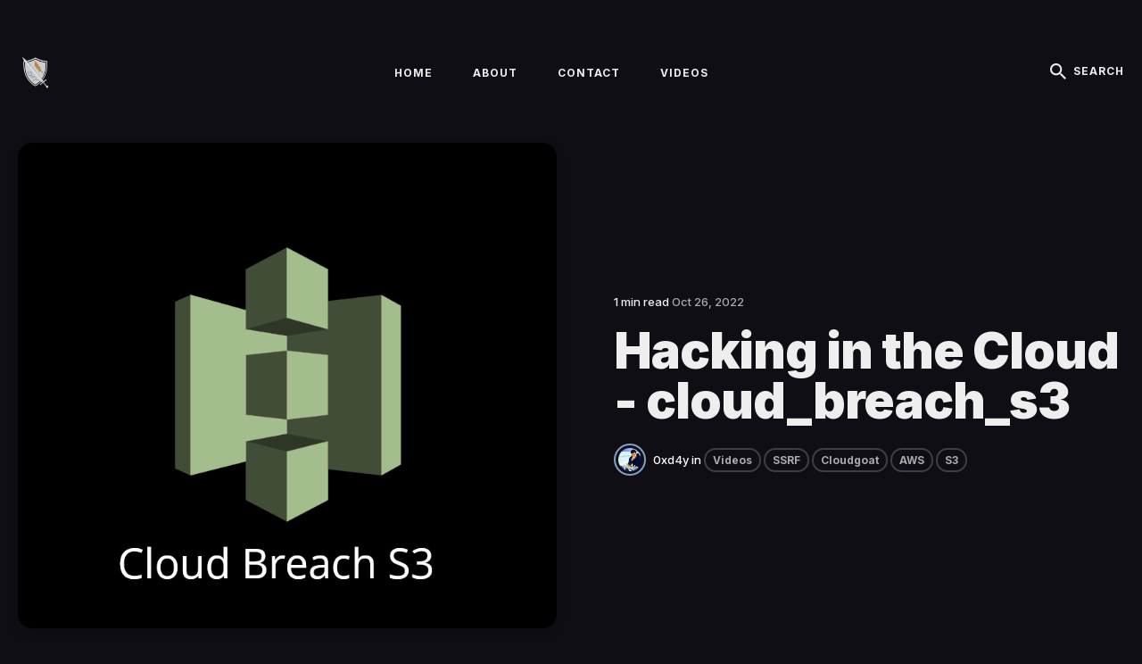

--- FILE ---
content_type: text/html; charset=utf-8
request_url: https://0xd4y.com/videos/2022/10/26/Cloud-Breach-S3/
body_size: 12108
content:
<!DOCTYPE html>
<html lang="en">

<head>
  <meta charset="utf-8">
  <meta http-equiv="X-UA-Compatible" content="IE=edge">
  <meta name="viewport" content="width=device-width, initial-scale=1">

  <title>Hacking in the Cloud - cloud_breach_s3</title>
  <meta name='description' content='In this video we compromise an EC2 instance's metadata service, obtain credentials that result in exfiltrating sensitive data, and we do all of this while be...'>

  <link rel="canonical" href="/videos/2022/10/26/Cloud-Breach-S3/">
  <link rel="alternate" type="application/rss+xml" title="0xd4y" href="/feed.xml">

  <!-- Fonts -->
  <link href="https://fonts.googleapis.com/css2?family=Inter:wght@400;500;700;900&display=swap" rel="stylesheet">

  <!-- Ionicons -->
  <link href="https://unpkg.com/ionicons@4.2.2/dist/css/ionicons.min.css" rel="stylesheet">

  <style>
  
      /*!------------------------------------------------------------------
[MAIN STYLESHEET]
-------------------------------------------------------------------*/.block{display:block}.inline-block{display:inline-block}.inline{display:inline}.show{display:block}.hide{display:none}.invisible{visibility:hidden}.list-reset{list-style-type:none;margin:0;padding:0}.clearfix::after,.clearfix ::before{content:"";display:table;clear:both}.screen-reader-text{clip:rect(1px, 1px, 1px, 1px);height:1px;overflow:hidden;position:absolute !important;width:1px;word-wrap:normal !important}/*! normalize.css v8.0.0 | MIT License | github.com/necolas/normalize.css */html{line-height:1.15;-webkit-text-size-adjust:100%}body{margin:0}h1{font-size:2em;margin:0.67em 0}hr{box-sizing:content-box;height:0;overflow:visible}pre{font-family:monospace, monospace;font-size:1em}a{background-color:transparent}abbr[title]{border-bottom:none;text-decoration:underline;text-decoration:underline dotted}b,strong{font-weight:bolder}code,kbd,samp{font-family:monospace, monospace;font-size:1em}small{font-size:80%}sub,sup{font-size:75%;line-height:0;position:relative;vertical-align:baseline}sub{bottom:-0.25em}sup{top:-0.5em}img{border-style:none}button,input,optgroup,select,textarea{font-family:inherit;font-size:100%;line-height:1.15;margin:0}button,input{overflow:visible}button,select{text-transform:none}button,[type="button"],[type="reset"],[type="submit"]{-webkit-appearance:button}button::-moz-focus-inner,[type="button"]::-moz-focus-inner,[type="reset"]::-moz-focus-inner,[type="submit"]::-moz-focus-inner{border-style:none;padding:0}button:-moz-focusring,[type="button"]:-moz-focusring,[type="reset"]:-moz-focusring,[type="submit"]:-moz-focusring{outline:1px dotted ButtonText}fieldset{padding:0.35em 0.75em 0.625em}legend{box-sizing:border-box;color:inherit;display:table;max-width:100%;padding:0;white-space:normal}progress{vertical-align:baseline}textarea{overflow:auto}[type="checkbox"],[type="radio"]{box-sizing:border-box;padding:0}[type="number"]::-webkit-inner-spin-button,[type="number"]::-webkit-outer-spin-button{height:auto}[type="search"]{-webkit-appearance:textfield;outline-offset:-2px}[type="search"]::-webkit-search-decoration{-webkit-appearance:none}::-webkit-file-upload-button{-webkit-appearance:button;font:inherit}details{display:block}summary{display:list-item}template{display:none}[hidden]{display:none}body,h1,h2,h3,h4,h5,h6,p,blockquote,pre,dl,dd,ol,ul,fieldset,legend,figure,hr{margin:0;padding:0}li>ul,li>ol{margin-bottom:0}table{border-collapse:collapse;border-spacing:0}h1,h2,h3,h4,h5,h6,ul,ol,dl,blockquote,p,address,hr,table,fieldset,figure,pre{margin-bottom:30px}ul,ol,dd{margin-left:20px}.highlight{border-radius:4px;color:#fff;background:#17151E}.highlighter-rouge .highlight{background:#eef}.highlight .c{color:#998;font-style:italic}.highlight .err{color:#a61717;background-color:#e3d2d2}.highlight .k{font-weight:bold}.highlight .o{font-weight:bold}.highlight .cm{color:#998;font-style:italic}.highlight .cp{color:#999;font-weight:bold}.highlight .c1{color:#998;font-style:italic}.highlight .cs{color:#999;font-weight:bold;font-style:italic}.highlight .gd{color:#000;background-color:#fdd}.highlight .gd .x{color:#000;background-color:#faa}.highlight .ge{font-style:italic}.highlight .gr{color:#a00}.highlight .gh{color:#999}.highlight .gi{color:#000;background-color:#dfd}.highlight .gi .x{color:#000;background-color:#afa}.highlight .go{color:#888}.highlight .gp{color:#555}.highlight .gs{font-weight:bold}.highlight .gu{color:#fff}.highlight .gt{color:#a00}.highlight .kc{font-weight:bold}.highlight .kd{font-weight:bold}.highlight .kp{font-weight:bold}.highlight .kr{font-weight:bold}.highlight .kt{color:#458;font-weight:bold}.highlight .m{color:#099}.highlight .s{color:#d85858}.highlight .na{color:teal}.highlight .nb{color:#0086B3}.highlight .nc{color:#458;font-weight:bold}.highlight .no{color:teal}.highlight .ni{color:purple}.highlight .ne{color:#900;font-weight:bold}.highlight .nf{color:#900;font-weight:bold}.highlight .nn{color:#555}.highlight .nt{color:#6565ff}.highlight .nv{color:teal}.highlight .ow{font-weight:bold}.highlight .w{color:#bbb}.highlight .mf{color:#099}.highlight .mh{color:#099}.highlight .mi{color:#099}.highlight .mo{color:#099}.highlight .sb{color:#d85858}.highlight .sc{color:#d85858}.highlight .sd{color:#d85858}.highlight .s2{color:#d85858}.highlight .se{color:#d85858}.highlight .sh{color:#d85858}.highlight .si{color:#d85858}.highlight .sx{color:#d85858}.highlight .sr{color:#009926}.highlight .s1{color:#d85858}.highlight .ss{color:#990073}.highlight .bp{color:#999}.highlight .vc{color:teal}.highlight .vg{color:teal}.highlight .vi{color:teal}.highlight .il{color:#099}.container{max-width:1340px;padding-left:20px;padding-right:20px;margin:0 auto}.container-big{max-width:1600px;padding-left:20px;padding-right:20px;margin:0 auto}.row{display:flex;flex-wrap:wrap;flex:0 1 auto;flex-direction:row;box-sizing:border-box;margin-left:-16px;margin-right:-16px}.col{padding-left:16px;padding-right:16px}[class^="col-"]{flex:auto}.col-0{width:0%}.col-1{width:8.3333333333%}.col-2{width:16.6666666667%}.col-3{width:25%}.col-4{width:33.3333333333%}.col-5{width:41.6666666667%}.col-6{width:50%}.col-7{width:58.3333333333%}.col-8{width:66.6666666667%}.col-9{width:75%}.col-10{width:83.3333333333%}.col-11{width:91.6666666667%}.col-12{width:100%}.push-0{margin-left:0%}.push-1{margin-left:8.3333333333%}.push-2{margin-left:16.6666666667%}.push-3{margin-left:25%}.push-4{margin-left:33.3333333333%}.push-5{margin-left:41.6666666667%}.push-6{margin-left:50%}.push-7{margin-left:58.3333333333%}.push-8{margin-left:66.6666666667%}.push-9{margin-left:75%}.push-10{margin-left:83.3333333333%}.push-11{margin-left:91.6666666667%}.push-12{margin-left:100%}.pull-0{margin-right:0%}.pull-1{margin-right:8.3333333333%}.pull-2{margin-right:16.6666666667%}.pull-3{margin-right:25%}.pull-4{margin-right:33.3333333333%}.pull-5{margin-right:41.6666666667%}.pull-6{margin-right:50%}.pull-7{margin-right:58.3333333333%}.pull-8{margin-right:66.6666666667%}.pull-9{margin-right:75%}.pull-10{margin-right:83.3333333333%}.pull-11{margin-right:91.6666666667%}.pull-12{margin-right:100%}@media (max-width: 992px){.col-d-0{width:0%}.col-d-1{width:8.3333333333%}.col-d-2{width:16.6666666667%}.col-d-3{width:25%}.col-d-4{width:33.3333333333%}.col-d-5{width:41.6666666667%}.col-d-6{width:50%}.col-d-7{width:58.3333333333%}.col-d-8{width:66.6666666667%}.col-d-9{width:75%}.col-d-10{width:83.3333333333%}.col-d-11{width:91.6666666667%}.col-d-12{width:100%}.push-d-0{margin-left:0%}.push-d-1{margin-left:8.3333333333%}.push-d-2{margin-left:16.6666666667%}.push-d-3{margin-left:25%}.push-d-4{margin-left:33.3333333333%}.push-d-5{margin-left:41.6666666667%}.push-d-6{margin-left:50%}.push-d-7{margin-left:58.3333333333%}.push-d-8{margin-left:66.6666666667%}.push-d-9{margin-left:75%}.push-d-10{margin-left:83.3333333333%}.push-d-11{margin-left:91.6666666667%}.push-d-12{margin-left:100%}.pull-d-0{margin-right:0%}.pull-d-1{margin-right:8.3333333333%}.pull-d-2{margin-right:16.6666666667%}.pull-d-3{margin-right:25%}.pull-d-4{margin-right:33.3333333333%}.pull-d-5{margin-right:41.6666666667%}.pull-d-6{margin-right:50%}.pull-d-7{margin-right:58.3333333333%}.pull-d-8{margin-right:66.6666666667%}.pull-d-9{margin-right:75%}.pull-d-10{margin-right:83.3333333333%}.pull-d-11{margin-right:91.6666666667%}.pull-d-12{margin-right:100%}}@media (max-width: 768px){.col-t-0{width:0%}.col-t-1{width:8.3333333333%}.col-t-2{width:16.6666666667%}.col-t-3{width:25%}.col-t-4{width:33.3333333333%}.col-t-5{width:41.6666666667%}.col-t-6{width:50%}.col-t-7{width:58.3333333333%}.col-t-8{width:66.6666666667%}.col-t-9{width:75%}.col-t-10{width:83.3333333333%}.col-t-11{width:91.6666666667%}.col-t-12{width:100%}.push-t-0{margin-left:0%}.push-t-1{margin-left:8.3333333333%}.push-t-2{margin-left:16.6666666667%}.push-t-3{margin-left:25%}.push-t-4{margin-left:33.3333333333%}.push-t-5{margin-left:41.6666666667%}.push-t-6{margin-left:50%}.push-t-7{margin-left:58.3333333333%}.push-t-8{margin-left:66.6666666667%}.push-t-9{margin-left:75%}.push-t-10{margin-left:83.3333333333%}.push-t-11{margin-left:91.6666666667%}.push-t-12{margin-left:100%}.pull-t-0{margin-right:0%}.pull-t-1{margin-right:8.3333333333%}.pull-t-2{margin-right:16.6666666667%}.pull-t-3{margin-right:25%}.pull-t-4{margin-right:33.3333333333%}.pull-t-5{margin-right:41.6666666667%}.pull-t-6{margin-right:50%}.pull-t-7{margin-right:58.3333333333%}.pull-t-8{margin-right:66.6666666667%}.pull-t-9{margin-right:75%}.pull-t-10{margin-right:83.3333333333%}.pull-t-11{margin-right:91.6666666667%}.pull-t-12{margin-right:100%}}@media (max-width: 576px){.col-m-0{width:0%}.col-m-1{width:8.3333333333%}.col-m-2{width:16.6666666667%}.col-m-3{width:25%}.col-m-4{width:33.3333333333%}.col-m-5{width:41.6666666667%}.col-m-6{width:50%}.col-m-7{width:58.3333333333%}.col-m-8{width:66.6666666667%}.col-m-9{width:75%}.col-m-10{width:83.3333333333%}.col-m-11{width:91.6666666667%}.col-m-12{width:100%}.push-m-0{margin-left:0%}.push-m-1{margin-left:8.3333333333%}.push-m-2{margin-left:16.6666666667%}.push-m-3{margin-left:25%}.push-m-4{margin-left:33.3333333333%}.push-m-5{margin-left:41.6666666667%}.push-m-6{margin-left:50%}.push-m-7{margin-left:58.3333333333%}.push-m-8{margin-left:66.6666666667%}.push-m-9{margin-left:75%}.push-m-10{margin-left:83.3333333333%}.push-m-11{margin-left:91.6666666667%}.push-m-12{margin-left:100%}.pull-m-0{margin-right:0%}.pull-m-1{margin-right:8.3333333333%}.pull-m-2{margin-right:16.6666666667%}.pull-m-3{margin-right:25%}.pull-m-4{margin-right:33.3333333333%}.pull-m-5{margin-right:41.6666666667%}.pull-m-6{margin-right:50%}.pull-m-7{margin-right:58.3333333333%}.pull-m-8{margin-right:66.6666666667%}.pull-m-9{margin-right:75%}.pull-m-10{margin-right:83.3333333333%}.pull-m-11{margin-right:91.6666666667%}.pull-m-12{margin-right:100%}}@media (max-width: 992px){.col-d-0{width:0%}.col-d-1{width:8.3333333333%}.col-d-2{width:16.6666666667%}.col-d-3{width:25%}.col-d-4{width:33.3333333333%}.col-d-5{width:41.6666666667%}.col-d-6{width:50%}.col-d-7{width:58.3333333333%}.col-d-8{width:66.6666666667%}.col-d-9{width:75%}.col-d-10{width:83.3333333333%}.col-d-11{width:91.6666666667%}.col-d-12{width:100%}.push-d-0{margin-left:0%}.push-d-1{margin-left:8.3333333333%}.push-d-2{margin-left:16.6666666667%}.push-d-3{margin-left:25%}.push-d-4{margin-left:33.3333333333%}.push-d-5{margin-left:41.6666666667%}.push-d-6{margin-left:50%}.push-d-7{margin-left:58.3333333333%}.push-d-8{margin-left:66.6666666667%}.push-d-9{margin-left:75%}.push-d-10{margin-left:83.3333333333%}.push-d-11{margin-left:91.6666666667%}.push-d-12{margin-left:100%}.pull-d-0{margin-right:0%}.pull-d-1{margin-right:8.3333333333%}.pull-d-2{margin-right:16.6666666667%}.pull-d-3{margin-right:25%}.pull-d-4{margin-right:33.3333333333%}.pull-d-5{margin-right:41.6666666667%}.pull-d-6{margin-right:50%}.pull-d-7{margin-right:58.3333333333%}.pull-d-8{margin-right:66.6666666667%}.pull-d-9{margin-right:75%}.pull-d-10{margin-right:83.3333333333%}.pull-d-11{margin-right:91.6666666667%}.pull-d-12{margin-right:100%}}@media (max-width: 768px){.col-t-0{width:0%}.col-t-1{width:8.3333333333%}.col-t-2{width:16.6666666667%}.col-t-3{width:25%}.col-t-4{width:33.3333333333%}.col-t-5{width:41.6666666667%}.col-t-6{width:50%}.col-t-7{width:58.3333333333%}.col-t-8{width:66.6666666667%}.col-t-9{width:75%}.col-t-10{width:83.3333333333%}.col-t-11{width:91.6666666667%}.col-t-12{width:100%}.push-t-0{margin-left:0%}.push-t-1{margin-left:8.3333333333%}.push-t-2{margin-left:16.6666666667%}.push-t-3{margin-left:25%}.push-t-4{margin-left:33.3333333333%}.push-t-5{margin-left:41.6666666667%}.push-t-6{margin-left:50%}.push-t-7{margin-left:58.3333333333%}.push-t-8{margin-left:66.6666666667%}.push-t-9{margin-left:75%}.push-t-10{margin-left:83.3333333333%}.push-t-11{margin-left:91.6666666667%}.push-t-12{margin-left:100%}.pull-t-0{margin-right:0%}.pull-t-1{margin-right:8.3333333333%}.pull-t-2{margin-right:16.6666666667%}.pull-t-3{margin-right:25%}.pull-t-4{margin-right:33.3333333333%}.pull-t-5{margin-right:41.6666666667%}.pull-t-6{margin-right:50%}.pull-t-7{margin-right:58.3333333333%}.pull-t-8{margin-right:66.6666666667%}.pull-t-9{margin-right:75%}.pull-t-10{margin-right:83.3333333333%}.pull-t-11{margin-right:91.6666666667%}.pull-t-12{margin-right:100%}}@media (max-width: 576px){.col-m-0{width:0%}.col-m-1{width:8.3333333333%}.col-m-2{width:16.6666666667%}.col-m-3{width:25%}.col-m-4{width:33.3333333333%}.col-m-5{width:41.6666666667%}.col-m-6{width:50%}.col-m-7{width:58.3333333333%}.col-m-8{width:66.6666666667%}.col-m-9{width:75%}.col-m-10{width:83.3333333333%}.col-m-11{width:91.6666666667%}.col-m-12{width:100%}.push-m-0{margin-left:0%}.push-m-1{margin-left:8.3333333333%}.push-m-2{margin-left:16.6666666667%}.push-m-3{margin-left:25%}.push-m-4{margin-left:33.3333333333%}.push-m-5{margin-left:41.6666666667%}.push-m-6{margin-left:50%}.push-m-7{margin-left:58.3333333333%}.push-m-8{margin-left:66.6666666667%}.push-m-9{margin-left:75%}.push-m-10{margin-left:83.3333333333%}.push-m-11{margin-left:91.6666666667%}.push-m-12{margin-left:100%}.pull-m-0{margin-right:0%}.pull-m-1{margin-right:8.3333333333%}.pull-m-2{margin-right:16.6666666667%}.pull-m-3{margin-right:25%}.pull-m-4{margin-right:33.3333333333%}.pull-m-5{margin-right:41.6666666667%}.pull-m-6{margin-right:50%}.pull-m-7{margin-right:58.3333333333%}.pull-m-8{margin-right:66.6666666667%}.pull-m-9{margin-right:75%}.pull-m-10{margin-right:83.3333333333%}.pull-m-11{margin-right:91.6666666667%}.pull-m-12{margin-right:100%}}@media (max-width: 992px){.col-d-0{width:0%}.col-d-1{width:8.3333333333%}.col-d-2{width:16.6666666667%}.col-d-3{width:25%}.col-d-4{width:33.3333333333%}.col-d-5{width:41.6666666667%}.col-d-6{width:50%}.col-d-7{width:58.3333333333%}.col-d-8{width:66.6666666667%}.col-d-9{width:75%}.col-d-10{width:83.3333333333%}.col-d-11{width:91.6666666667%}.col-d-12{width:100%}.push-d-0{margin-left:0%}.push-d-1{margin-left:8.3333333333%}.push-d-2{margin-left:16.6666666667%}.push-d-3{margin-left:25%}.push-d-4{margin-left:33.3333333333%}.push-d-5{margin-left:41.6666666667%}.push-d-6{margin-left:50%}.push-d-7{margin-left:58.3333333333%}.push-d-8{margin-left:66.6666666667%}.push-d-9{margin-left:75%}.push-d-10{margin-left:83.3333333333%}.push-d-11{margin-left:91.6666666667%}.push-d-12{margin-left:100%}.pull-d-0{margin-right:0%}.pull-d-1{margin-right:8.3333333333%}.pull-d-2{margin-right:16.6666666667%}.pull-d-3{margin-right:25%}.pull-d-4{margin-right:33.3333333333%}.pull-d-5{margin-right:41.6666666667%}.pull-d-6{margin-right:50%}.pull-d-7{margin-right:58.3333333333%}.pull-d-8{margin-right:66.6666666667%}.pull-d-9{margin-right:75%}.pull-d-10{margin-right:83.3333333333%}.pull-d-11{margin-right:91.6666666667%}.pull-d-12{margin-right:100%}}@media (max-width: 768px){.col-t-0{width:0%}.col-t-1{width:8.3333333333%}.col-t-2{width:16.6666666667%}.col-t-3{width:25%}.col-t-4{width:33.3333333333%}.col-t-5{width:41.6666666667%}.col-t-6{width:50%}.col-t-7{width:58.3333333333%}.col-t-8{width:66.6666666667%}.col-t-9{width:75%}.col-t-10{width:83.3333333333%}.col-t-11{width:91.6666666667%}.col-t-12{width:100%}.push-t-0{margin-left:0%}.push-t-1{margin-left:8.3333333333%}.push-t-2{margin-left:16.6666666667%}.push-t-3{margin-left:25%}.push-t-4{margin-left:33.3333333333%}.push-t-5{margin-left:41.6666666667%}.push-t-6{margin-left:50%}.push-t-7{margin-left:58.3333333333%}.push-t-8{margin-left:66.6666666667%}.push-t-9{margin-left:75%}.push-t-10{margin-left:83.3333333333%}.push-t-11{margin-left:91.6666666667%}.push-t-12{margin-left:100%}.pull-t-0{margin-right:0%}.pull-t-1{margin-right:8.3333333333%}.pull-t-2{margin-right:16.6666666667%}.pull-t-3{margin-right:25%}.pull-t-4{margin-right:33.3333333333%}.pull-t-5{margin-right:41.6666666667%}.pull-t-6{margin-right:50%}.pull-t-7{margin-right:58.3333333333%}.pull-t-8{margin-right:66.6666666667%}.pull-t-9{margin-right:75%}.pull-t-10{margin-right:83.3333333333%}.pull-t-11{margin-right:91.6666666667%}.pull-t-12{margin-right:100%}}@media (max-width: 576px){.col-m-0{width:0%}.col-m-1{width:8.3333333333%}.col-m-2{width:16.6666666667%}.col-m-3{width:25%}.col-m-4{width:33.3333333333%}.col-m-5{width:41.6666666667%}.col-m-6{width:50%}.col-m-7{width:58.3333333333%}.col-m-8{width:66.6666666667%}.col-m-9{width:75%}.col-m-10{width:83.3333333333%}.col-m-11{width:91.6666666667%}.col-m-12{width:100%}.push-m-0{margin-left:0%}.push-m-1{margin-left:8.3333333333%}.push-m-2{margin-left:16.6666666667%}.push-m-3{margin-left:25%}.push-m-4{margin-left:33.3333333333%}.push-m-5{margin-left:41.6666666667%}.push-m-6{margin-left:50%}.push-m-7{margin-left:58.3333333333%}.push-m-8{margin-left:66.6666666667%}.push-m-9{margin-left:75%}.push-m-10{margin-left:83.3333333333%}.push-m-11{margin-left:91.6666666667%}.push-m-12{margin-left:100%}.pull-m-0{margin-right:0%}.pull-m-1{margin-right:8.3333333333%}.pull-m-2{margin-right:16.6666666667%}.pull-m-3{margin-right:25%}.pull-m-4{margin-right:33.3333333333%}.pull-m-5{margin-right:41.6666666667%}.pull-m-6{margin-right:50%}.pull-m-7{margin-right:58.3333333333%}.pull-m-8{margin-right:66.6666666667%}.pull-m-9{margin-right:75%}.pull-m-10{margin-right:83.3333333333%}.pull-m-11{margin-right:91.6666666667%}.pull-m-12{margin-right:100%}}img[data-action="zoom"]{cursor:pointer;cursor:-webkit-zoom-in;cursor:-moz-zoom-in}.zoom-img,.zoom-img-wrap{position:relative;z-index:999;-webkit-transition:all 300ms;-o-transition:all 300ms;transition:all 300ms}img.zoom-img{cursor:pointer;cursor:-webkit-zoom-out;cursor:-moz-zoom-out}.zoom-overlay{z-index:420;background:#0f0e15;position:fixed;top:0;left:0;right:0;bottom:0;pointer-events:none;opacity:0;-webkit-transition:opacity 300ms;-o-transition:opacity 300ms;transition:opacity 300ms}@supports (-webkit-backdrop-filter: none) or (backdrop-filter: none){.zoom-overlay{-webkit-backdrop-filter:saturate(180%) blur(24px);backdrop-filter:saturate(180%) blur(24px);background:rgba(15,14,21,0.8)}}.zoom-overlay-open .zoom-overlay{opacity:1}.zoom-overlay-open,.zoom-overlay-transitioning{cursor:default}.animate{animation:animateElement cubic-bezier(0.3, 0.45, 0.45, 0.95) 0.75s;animation-duration:0.75s;animation-iteration-count:1;transition:transform .2s}@keyframes animateElement{0%{opacity:0;transform:translate(0px, 50px)}100%{opacity:1;transform:translate(0px, 0px)}}*,*::after,*::before{box-sizing:border-box}body{font-family:"Inter",-apple-system,BlinkMacSystemFont,"Segoe UI","Helvetica Neue",sans-serif;font-size:18px;line-height:1.7;color:#eee;background-color:#0f0e15;-webkit-font-smoothing:antialiased;-moz-osx-font-smoothing:grayscale;overflow-x:hidden}body.is-in::after{visibility:hidden;opacity:0;pointer-events:none}body::after{content:"";position:fixed;left:0;top:0;width:100%;height:100%;background-color:#09080f;z-index:999;transition:1s}body input,body textarea{border:1px solid #eee;outline:none}@media only screen and (max-width: 576px){body{font-size:16px;line-height:29px}}::placeholder{color:#aaa}*::selection{color:#fff;background-color:rgba(129,161,193,0.7)}h1,h2,h3,h4{font-family:"Inter",-apple-system,BlinkMacSystemFont,"Segoe UI","Helvetica Neue",sans-serif;font-weight:900;line-height:1.4em;letter-spacing:-1px;color:#eee}h1{font-size:36px}h2{font-size:28px}h3{font-size:24px}h4{font-size:20px}h5{font-size:18px}blockquote{position:relative;padding:34px 20px 34px 64px;margin-bottom:0;font-size:28px;line-height:36px;font-weight:900;color:#fff}blockquote:before{content:'\201C';position:absolute;top:0.59em;left:-0.01em;font-size:4em;color:#81a1c1}blockquote p{margin-bottom:20px}blockquote cite{font-size:16px;font-style:normal;font-weight:700;color:#eee}blockquote cite:before{content:'\2014' '\00a0'}@media only screen and (max-width: 576px){blockquote{padding:20px 20px 20px 48px;font-size:20px;line-height:28px}}.crimson-text{color:#F7F7EF}.type{color:#0000;background:linear-gradient(-90deg, #eee 5px, #0000 0) 15px 0,linear-gradient(#eee 0 0) 0 0;background-size:calc(var(--n)*1ch) 200%;-webkit-background-clip:padding-box,text;background-clip:padding-box,text;background-repeat:no-repeat;animation:b infinite steps(1) 1s forwards,t calc(var(--n)*.12s) steps(var(--n))}.type-link{color:#09080f !important;opacity:1;background:#09080f !important;text-decoration:underline}.type2{color:#0000;background:linear-gradient(-90deg, #eee 5px, #0000 0) 15px 0,linear-gradient(#eee 0 0) 0 0;background-size:calc(var(--n)*1ch) 200%;-webkit-background-clip:padding-box,text;background-clip:padding-box,text;background-repeat:no-repeat;animation:b infinite steps(1),t calc(var(--n)*.20s) steps(var(--n)) forwards}.type2-link{color:#09080f !important;opacity:1;background:#09080f !important;text-decoration:underline}@keyframes t{from{background-size:0 200%}}@keyframes b{50%{background-position:0 -100%,0 0}}:root{--typewriterSpeed: 1.5s;--typewriterCharacters: 16;--typewriterSpeed5: 0.7s;--typewriterCharacters5: 6}h6{font-size:18px;font-family:"Inter",-apple-system,BlinkMacSystemFont,"Segoe UI","Helvetica Neue",sans-serif;font-weight:normal;position:relative;width:max-content;display:inline}h6::before,h6::after{content:"";position:absolute;top:0;right:0;bottom:0;left:0;font-weight:normal}h6::before{background:#0f0e15;animation:typewriter var(--typewriterSpeed) steps(var(--typewriterCharacters)) 1.5s forwards}h6::after{width:0.5em;background:#fff;animation:typewriter var(--typewriterSpeed) steps(var(--typewriterCharacters)) 1.5s forwards,blink steps(var(--typewriterCharacters)) 3.2s forwards}@keyframes typewriter{to{left:100%}}@keyframes blink{to{visibility:hidden}}h5{font-size:18px;font-family:"Inter",-apple-system,BlinkMacSystemFont,"Segoe UI","Helvetica Neue",sans-serif;color:#eee;font-weight:normal;position:relative;width:max-content;display:inline}h5::before,h5::after{content:"";position:absolute;top:0;right:0;bottom:0;left:0;font-weight:normal}h5::before{background:#0f0e15;animation:typewriter var(--typewriterSpeed5) steps(var(--typewriterCharacters5)) 1.5s forwards}h5::after{width:0.5em;background:#fff;animation:typewriter var(--typewriterSpeed5) steps(var(--typewriterCharacters5)) 1.5s forwards,blink steps(var(--typewriterCharacters5)) 2.7s forwards}@keyframes typewriter{to{left:100%}}@keyframes blink{to{visibility:hidden}}pre{overflow:auto;padding:20px;font-size:14px;white-space:pre-wrap;word-wrap:break-word;word-break:break-all}code[class*=language-],pre[class*=language-]{white-space:pre-wrap;word-break:break-all;line-height:inherit}img,.zoom-img-wrap{max-width:100%;height:auto;vertical-align:middle}img+em,.zoom-img-wrap+em{display:inline-block;width:100%;padding:20px 0 0;font-size:12px;font-style:normal;line-height:1;text-align:center;color:#eee}a{text-decoration:none;color:#eee;transition:all 0.2s}a:hover{color:#81a1c1}hr{display:block;width:100%;height:1px;margin:64px 0;border:0;background:#09080f}.table-container{display:block;max-width:100%;overflow-x:auto}table{font-size:12px;color:rgba(238,238,238,0.7);width:100%;border-width:1px;border-color:#09080f;border-collapse:collapse}table th{padding:12px;font-size:16px;text-align:left;border:1px solid #09080f;color:#fff;background-color:#17151E}table tr{background-color:#09080f;transition:all .3s ease}table tr:nth-child(even){background-color:transparent}table td{padding:12px;font-size:14px;border:1px solid #09080f}table tr:hover{color:#fff}.gallery-box{margin-bottom:30px}.gallery-box em{display:inline-block;width:100%;padding:20px 0 0;font-size:12px;font-style:normal;line-height:1;text-align:center;color:#eee}.gallery-box em a{border-bottom:2px solid rgba(238,238,238,0.1)}.gallery-box em a:hover{border-color:#81a1c1;color:#eee;text-decoration:none}.gallery{display:grid;grid-template-columns:repeat(3, auto);justify-content:center;align-content:center;grid-gap:10px}.gallery img{width:100%;height:auto}.lazy{opacity:0;transition:0.4s ease}.lazy.loaded{opacity:1}.hero{position:relative;margin-bottom:32px;overflow:hidden;background-color:#09080f}@media only screen and (max-width: 576px){.hero{box-shadow:none}}.hero__inner::before{content:"";display:block;position:absolute;top:0;bottom:0;left:0;right:0;z-index:1;background:linear-gradient(180deg, rgba(15,14,21,0.5) 0%, #0f0e15 100%)}.hero__image{min-height:664px;user-select:none;background-color:#09080f}.hero__image img{position:absolute;top:0px;width:100%;height:100%;object-fit:cover}@media only screen and (max-width: 992px){.hero__image{min-height:620px}}@media only screen and (max-width: 768px){.hero__image{min-height:500px}}@media only screen and (max-width: 576px){.hero__image{min-height:400px}}.hero__content{position:absolute;top:50%;left:50%;transform:translate(-50%, -50%);z-index:1;width:100%;max-width:650px;padding:0 20px;text-align:center}.hero__title{font-size:60px;margin:0 0 10px;line-height:1;color:#fff}@media only screen and (max-width: 576px){.hero__title{font-size:43px;margin:0 0 5px}}.hero__desc{font-size:20px;color:#81a1c1;margin:0}@media only screen and (max-width: 576px){.hero__desc{font-size:16px;line-height:21px}}.hero-without-image{margin:192px 0 96px}.hero-without-image .hero-inner{display:flex;align-items:center;justify-content:center}.hero-without-image .hero-content{width:100%;max-width:650px;padding:0 20px;text-align:center}@media only screen and (max-width: 576px){.hero-without-image{margin:144px 0 48px}}.top{position:fixed;bottom:25px;right:-100px;z-index:5;width:40px;height:40px;line-height:40px;text-align:center;border-radius:8px;background-color:#09080f;color:#fff;cursor:pointer;transition:all .25s ease}.top:hover{color:#09080f;background:#81a1c1}.top.is-active{right:30px}@media only screen and (max-width: 768px){.top{bottom:15px}.top.is-active{right:25px}}.header{width:100%;margin:60px 0;transition:all 0.2s;color:#fff}.header.header--top{position:absolute;top:0;z-index:100}@media only screen and (max-width: 992px){.header{margin:32px 0}}.header__inner{position:relative;display:flex;justify-content:space-between;align-items:center;flex-wrap:wrap}.logo__link{font-family:"Inter",-apple-system,BlinkMacSystemFont,"Segoe UI","Helvetica Neue",sans-serif;font-size:28px;line-height:1;font-weight:900;vertical-align:middle;color:#eee;text-transform:uppercase;text-decoration:none;letter-spacing:-1px}.logo__link:hover{color:#81a1c1}.logo__image{max-height:40px}.main-nav{width:100%;max-width:1300px;margin:0 auto}.main-nav__box{display:flex;align-items:center;width:80%;padding-top:200px;margin:0 auto}.main-nav__box .nav__icon-close{position:absolute;top:20px;right:40px;z-index:5;display:flex;align-items:center;justify-content:center;font-size:30px;width:40px;height:40px;text-align:center;line-height:40px;color:rgba(255,255,255,0.5);transition:all .25s ease;cursor:pointer}.main-nav__box .nav__icon-close:hover{color:#fff}@media only screen and (max-width: 768px){.main-nav__box{padding-top:100px}.main-nav__box .nav__icon-close{top:22px;right:42px}}@media only screen and (max-width: 576px){.main-nav__box{width:90%}}.navigation{display:flex;align-items:center}.top-nav .nav__list .nav__item{display:inline-block;margin-right:40px}.top-nav .nav__list .nav__item:last-child{margin-right:0}.top-nav .nav__list .nav__item .nav__link{position:relative;font-size:12px;font-weight:700;letter-spacing:1px;text-transform:uppercase;text-decoration:none;color:#eee}.top-nav .nav__list .nav__item .nav__link:hover{color:#81a1c1}@media only screen and (max-width: 992px){.top-nav{display:none}}.mobile-nav .nav__list .nav__item{display:block;margin-bottom:36px;text-align:center}.mobile-nav .nav__list .nav__item:last-child{margin-bottom:0}.mobile-nav .nav__list .nav__item .nav__link{position:relative;font-size:18px;font-weight:700;letter-spacing:1px;text-transform:uppercase;color:#eee}.mobile-nav .nav__list .nav__item .nav__link:hover{color:#81a1c1}@media only screen and (max-width: 576px){.mobile-nav .nav__list .nav__item{margin-bottom:28px}}.nav-buttons{display:flex;align-items:center;font-size:24px;color:#eee}.nav-buttons .search-button{display:flex;align-items:center;cursor:pointer;transition:all 0.2s}.nav-buttons .search-button span{transition:all 0.2s}.nav-buttons .search-button:hover span{color:#81a1c1}.nav-buttons .search-button span{display:block;margin-left:8px;font-size:12px;font-weight:700;letter-spacing:1px;text-transform:uppercase}@media only screen and (max-width: 992px){.nav-buttons .search-button span{display:none}}.nav-buttons .nav__icon-menu{display:none;margin-right:16px}@media only screen and (max-width: 992px){.nav-buttons .nav__icon-menu{display:block}}.nav-buttons .nav__icon{cursor:pointer}.menu-overlay{position:fixed;top:0;left:0;right:0;bottom:0;z-index:100;opacity:0;visibility:hidden;background-color:#09080f;transition:all 0.5s ease-in-out}.menu-overlay.is-open{opacity:1;visibility:visible}@supports (-webkit-backdrop-filter: none) or (backdrop-filter: none){.menu-overlay{-webkit-backdrop-filter:saturate(180%) blur(24px);backdrop-filter:saturate(180%) blur(24px);background-color:rgba(9,8,15,0.9)}}@media only screen and (min-width: 992px){.menu-overlay{display:none}}.nav-grid{width:100%;height:75vh;overflow-y:auto}.nav-grid__item{margin-bottom:30px}@media only screen and (max-width: 768px){.nav-grid__item{height:auto}}.nav-grid__title{position:relative;margin-bottom:48px;padding-bottom:15px;font-size:40px;text-align:center;color:#eee}.nav-grid__title::after{content:"";position:absolute;left:50%;bottom:0;transform:translate(-50%, -50%);display:block;width:25px;height:2px;background-color:#fff}@media only screen and (max-width: 768px){.nav-grid__title{margin-bottom:30px}}.search{position:fixed;top:0;left:0;right:0;bottom:0;z-index:100;opacity:0;visibility:hidden;background-color:#09080f;transition:all .25s ease}.search.is-visible{opacity:1;visibility:visible}@supports (-webkit-backdrop-filter: none) or (backdrop-filter: none){.search{-webkit-backdrop-filter:saturate(180%) blur(10px);backdrop-filter:saturate(180%) blur(10px);background-color:rgba(9,8,15,0.95)}}.search__box{width:44%;margin:0 auto;padding-top:160px}@media only screen and (max-width: 992px){.search__box{width:80%;padding-top:100px}}.search__group{position:relative;margin-bottom:32px}.search__group .search__close{position:absolute;right:20px;top:23px;font-size:28px;line-height:40px;color:#aaa;cursor:pointer;transition:all .2s}.search__group .search__close:hover{color:#fff}.search__group .search__text{width:100%;height:auto;padding:20px 40px 20px 20px;font-family:"Inter",-apple-system,BlinkMacSystemFont,"Segoe UI","Helvetica Neue",sans-serif;font-size:26px;font-weight:700;line-height:40px;border:2px solid rgba(255,255,255,0.1);outline:none;color:#fff;background-color:#09080f}.search__group .search__text::-webkit-input-placeholder{color:#fff}.search__group .search__text::placeholder{color:#fff}.search__group .search__text:focus{border-color:#81a1c1}.search__group .search__text::-ms-clear{display:none}.search-results-list{height:55vh;padding:0 0 25px 0;list-style:circle;font-weight:700;color:#eee;overflow:auto;white-space:normal}.search-results-list .search-results__item{display:flex;align-items:center;padding-bottom:12px;margin-bottom:12px;border-bottom:1px solid rgba(255,255,255,0.1)}.search-results-list .search-results__image{position:relative;display:inline-block;margin-right:16px;min-width:100px;height:90px;background-size:cover;background-color:#09080f;background-position:center;background-repeat:no-repeat}.search-results-list .search-results__link{position:relative;display:flex;flex-direction:column;padding:12px 0 12px 0;font-family:"Inter",-apple-system,BlinkMacSystemFont,"Segoe UI","Helvetica Neue",sans-serif;font-size:24px;line-height:1;font-weight:700;color:#fff;transition:all .15s ease-in-out}.search-results-list .search-results__link:hover .search-result-title{text-decoration-color:#81a1c1}@media only screen and (max-width: 576px){.search-results-list .search-results__link{font-size:18px}}.search-results-list .search-result-title{text-decoration:underline;text-decoration-color:transparent;color:#fff;transition:inherit}.search-results-list .search-results-date{display:inline-block;margin-bottom:4px;font-size:13px;line-height:16px;font-weight:700;text-transform:uppercase;color:#aaa}.search-results-list .no-results{list-style:none}.search-results-list .no-results h3{color:#fff}.load-more{margin:0 auto}.load-more-section{margin:30px auto;text-align:center}@media only screen and (max-width: 576px){.load-more-section{margin:20px auto}}.footer-widgets{padding:64px 0 32px}.footer-widgets .row .col{flex-grow:1}@media only screen and (max-width: 768px){.footer-widgets{padding:48px 0 0}}.widget{margin-bottom:40px}@media only screen and (max-width: 768px){.widget{margin-bottom:64px}}.widget__title{position:relative;padding-left:8px;margin-bottom:36px;font-size:24px;line-height:1;color:#fff}.widget__title::after{content:"";position:absolute;left:0;top:50%;z-index:-1;transform:translateY(-50%);display:block;width:106px;height:38px;border-radius:4px 0px 0px 4px;background:linear-gradient(90deg, #81a1c1 -5.19%, rgba(15,14,21,0) 100%)}@media only screen and (max-width: 992px){.widget__title{font-size:24px}}.recent-posts{display:flex;align-items:center;margin-bottom:20px}.recent-posts:last-child{margin-bottom:0}@media only screen and (max-width: 360px){.recent-posts{flex-wrap:wrap;margin-bottom:32px}}.recent-posts__image{position:relative;display:block;width:100%;max-width:174px;height:144px;margin-right:20px;border-radius:16px;overflow:hidden;background:#09080f}.recent-posts__image img{position:absolute;top:0;left:0;width:100%;height:100%;border-radius:16px;object-fit:cover}@media only screen and (max-width: 360px){.recent-posts__image{height:auto;max-width:100%;padding-top:56.6%;margin:0 0 20px}}.recent-posts__content .recent-posts__title{font-size:18px;margin:8px 0}.recent-posts__content .article__author-image{width:28px;height:28px}.tag__cloud{display:flex;flex-wrap:wrap}.tag__cloud a{display:inline-block;padding:8px 16px;margin:0 5px 5px 0;font-size:12px;line-height:10px;font-weight:700;border:3px solid rgba(255,255,255,0.1);border-radius:24px;color:#aaa}.tag__cloud a:hover{border-color:#81a1c1;color:#fff}.subscribe-subtitle{width:100%;margin-bottom:24px;font-size:16px;line-height:24px;color:#aaa}.subscribe-group-top{display:flex;align-items:center}.subscribe-group-top .subscribe-email{position:relative;width:100%;height:56px;padding:20px;font-family:"Inter",-apple-system,BlinkMacSystemFont,"Segoe UI","Helvetica Neue",sans-serif;font-size:14px;line-height:20px;font-weight:700;border-radius:8px;color:#fff;background-color:#17151E;border:2px solid transparent;outline:0;-webkit-appearance:none;box-sizing:border-box;transition:border-color .2s ease-in-out;cursor:text}.subscribe-group-top .subscribe-email::placeholder{color:#eee}.subscribe-group-top .subscribe-email:focus{color:#fff;border-color:#81a1c1}.subscribe-group-top .subscribe-button{margin-left:10px}.footer{position:relative;padding:64px 0;border-top:2px solid #09080f}.footer .footer__inner{display:flex;justify-content:space-between;align-items:center}@media only screen and (max-width: 992px){.footer .footer__inner{flex-direction:column}.footer .footer__inner .copyright{order:1}}@media only screen and (max-width: 768px){.footer .footer__inner{align-items:flex-start}}.copyright{font-size:13px;color:#aaa}.copyright a{font-weight:500;color:#fff}.copyright a:hover{color:#81a1c1}.social{text-align:center}.social .social__list{display:flex;flex-wrap:wrap;justify-content:center;align-items:center}.social .social__item{display:inline-block;margin-left:8px}.social .social__item:first-child{margin-left:0}.social .social__link{display:flex;justify-content:center;align-items:center;width:40px;height:40px;font-size:16px;line-height:40px;border-radius:8px;color:#fff;background-color:#17151E}.social .social__link:hover{color:#09080f;background-color:#81a1c1}.social .social__link2{display:flex;justify-content:center;align-items:center;width:70px;height:70px;font-size:45px;line-height:70px;border-radius:16px;color:#fff;margin:0 25px 0px 25px;background-color:#17151E}.social .social__link2:hover{color:#09080f;background-color:#81a1c1}@media only screen and (max-width: 992px){.social{margin-bottom:5px}.social .social__item{margin-bottom:10px}.social .social__link{width:30px;height:30px;line-height:30px;font-size:16px}.social .social__link2{width:30px;height:30px;line-height:30px;font-size:16px;margin:0 25px 0 25px}}.button{display:inline-block;white-space:nowrap;vertical-align:middle;font:inherit;border:none;border-radius:8px;outline:none;-webkit-appearance:none;text-align:center;text-decoration:none;color:#fff;transition:all 0.2s ease;cursor:pointer}.button:hover{color:#fff}.button--primary{padding:20px 40px;font-size:16px;font-weight:700;line-height:1;background-color:#17151E}.button--primary:hover{color:#09080f;background-color:#7094b9}.button--middle{position:relative;padding:24px 48px;width:100%;max-width:412px;font-family:"Inter",-apple-system,BlinkMacSystemFont,"Segoe UI","Helvetica Neue",sans-serif;font-size:12px;font-weight:700;letter-spacing:1px;text-transform:uppercase;transition:all .2s ease;background-color:#09080f}.button--middle:hover{background-color:#17151E}.button--big{display:block;width:100%}.article{align-items:stretch;flex-grow:1;min-height:340px;margin-bottom:32px;transition:transform .2s ease}.article::after{content:"";display:table;padding-top:25%}.article:hover{transform:translateY(-5px)}.article--big::after{padding-top:35%}@media only screen and (max-width: 992px){.article--big::after{padding-top:25%}}@media only screen and (max-width: 576px){.article{min-height:280px}}.article__inner{position:relative;display:flex;width:100%;height:100%;border-radius:16px;overflow:hidden;box-shadow:0 5px 10px 0 rgba(0,0,0,0.5);background-color:#09080f}.article__inner .featured-post{position:absolute;top:20px;right:32px;z-index:10;padding:2px 4px;font-size:20px;border-radius:4px;color:#aaa;background:rgba(255,255,255,0.08);pointer-events:none}@media only screen and (max-width: 576px){.article__inner .featured-post{right:20px}}.article__title{margin:12px 0 12px;font-size:28px;line-height:1}.article__title a{color:#eee}@media only screen and (max-width: 576px){.article__title{font-size:24px}}.article__excerpt{margin-bottom:12px;font-size:14px;line-height:17px;color:#aaa}@media only screen and (max-width: 576px){.article__excerpt{font-size:13px}}.article__image{position:absolute;display:block;width:100%;height:100%;overflow:hidden;user-select:none;background-color:#09080f}.article__image::after{content:"";display:block;position:absolute;top:0;left:0;width:100%;height:100%;background-color:rgba(15,14,21,0.6);pointer-events:none}.article__image img{position:absolute;top:0;width:100%;height:100%;object-fit:cover;border-radius:16px;pointer-events:none}.article__content{z-index:1;width:100%;margin-top:auto;padding:0 32px 32px;pointer-events:none}@media only screen and (max-width: 576px){.article__content{padding:20px}}.article__meta{line-height:12px}.article__meta .article__date,.article__meta .article__minutes{font-size:12px;line-height:1;font-weight:500}.article__meta .article__date{color:#aaa}.article__bottom{display:flex;align-items:center;font-size:12px;line-height:18px;font-weight:500;color:#fff}.article__bottom a{pointer-events:all}.article-tags .article__tag{display:inline-block;padding:4px 8px;margin:2px 0;font-size:12px;line-height:10px;font-weight:500;letter-spacing:-0.5px;border:2px solid rgba(255,255,255,0.4);border-radius:24px;color:#aaa}.article-tags .article__tag:hover{color:#fff;border-color:#81a1c1}.article__author{float:left;flex-shrink:0}.article__author-image{position:relative;display:inline-block;width:36px;height:36px;padding:3px;margin-right:8px;border:2px solid #81a1c1;border-radius:50%;overflow:hidden}.article__author-image img{position:absolute;top:0;left:0;width:100%;height:100%;object-fit:cover}.article__author-link{font-size:12px;color:#fff}.article__author-link:hover{color:#fff}.article__author span{color:rgba(255,255,255,0.8)}.post,.page{position:relative;max-width:760px;margin:0 auto}.post-head{margin-bottom:64px}.post-head .row{align-items:center}.post-head .post-head__box{margin-left:32px}@media only screen and (max-width: 992px){.post-head .post-head__box{margin-left:16px}}@media only screen and (max-width: 768px){.post-head{margin-bottom:40px}.post-head .post-head__box{margin-left:0}.post-head .row{flex-direction:column}}.post-image{position:absolute;top:0;left:0;width:100%;height:100%;border-radius:16px;object-fit:cover}.image-box{position:relative;padding-top:90%;min-height:280px;border-radius:16px;overflow:hidden;box-shadow:0 5px 10px 0px rgba(0,0,0,0.15);background-color:#09080f}@media only screen and (max-width: 768px){.image-box{padding-top:65%;margin-bottom:40px}}.post__meta{line-height:13px}.post__meta .post__date,.post__meta .post__minutes{font-size:13px;line-height:1;font-weight:500}.post__meta .post__date{color:#aaa}.post__title{margin:20px 0 20px;font-size:56px;line-height:1}@media only screen and (max-width: 1200px){.post__title{font-size:40px}}@media only screen and (max-width: 576px){.post__title{font-size:32px}}.post__bottom{display:flex;align-items:center;font-size:13px;line-height:30px;font-weight:500;color:#fff}.post-tags .post__tag{padding:4px 8px;margin:2px 0;font-size:12px;line-height:10px;font-weight:700;border:2px solid rgba(255,255,255,0.2);border-radius:24px;color:#aaa}.post-tags .post__tag:hover{color:#fff;border-color:#81a1c1}.post__author{float:left;flex-shrink:0}.post__author-image{position:relative;display:inline-block;width:36px;height:36px;padding:3px;margin-right:8px;border:2px solid #81a1c1;border-radius:50%;overflow:hidden}.post__author-image img{position:absolute;top:0;left:0;width:100%;height:100%;object-fit:cover}.post__author-link{font-size:13px;color:#fff}.post__author-link:hover{color:#fff}.post__author span{color:rgba(255,255,255,0.8)}.post__content,.page__content{color:#aaa}.post__content a,.page__content a{border-bottom:2px solid rgba(238,238,238,0.1)}.post__content a:hover,.page__content a:hover{border-color:#81a1c1;color:#eee;text-decoration:none}.post__share{display:flex;justify-content:center;margin:64px 0}.post__share .share__list{display:inline-flex;justify-content:center;align-items:center;border-radius:16px;background:#17151E}.post__share .share__list .share__link{position:relative;display:flex;justify-content:center;align-items:center;padding:28px 24px;font-size:20px;color:#eee;transition:all .2s}.post__share .share__list .share__link:first-child{padding-left:48px}.post__share .share__list .share__link:first-child::after{content:none}.post__share .share__list .share__link:last-child{padding-right:48px}.post__share .share__list .share__link::after{content:"";position:absolute;left:0;display:block;width:1px;height:12px;background:rgba(238,238,238,0.08)}.post__share .share__list .share__link:hover{color:#81a1c1}@media only screen and (max-width: 576px){.post__share{margin:48px 0}.post__share .share__list .share__link{padding:24px 20px}.post__share .share__list .share__link:first-child{padding-left:40px}.post__share .share__list .share__link:last-child{padding-right:40px}}.post__navigation{display:flex;justify-content:space-between;margin-bottom:64px;box-shadow:0 5px 10px 0 rgba(0,0,0,0.5);border-radius:16px}.post__navigation .prev,.post__navigation .prev img{border-radius:16px 0 0 16px}.post__navigation .next,.post__navigation .next img{border-radius:0 16px 16px 0}.post__navigation .prev,.post__navigation .next{position:relative;display:flex;align-items:flex-end;width:100%;min-height:240px;padding:0 32px 32px;overflow:hidden;background-size:cover;background-position:center;background-repeat:no-repeat;background-color:#09080f;user-select:none}.post__navigation .prev::after,.post__navigation .next::after{content:"";display:block;position:absolute;top:0;left:0;width:100%;height:100%;background-color:rgba(9,8,15,0.6);pointer-events:none;transition:.25s}.post__navigation .prev:hover::after,.post__navigation .next:hover::after{background-color:rgba(9,8,15,0.7)}.post__navigation .prev .post__nav,.post__navigation .next .post__nav{display:inline-block;margin-bottom:8px;font-size:12px;font-weight:500;text-transform:uppercase;color:#eee}.post__navigation .prev .post__nav-image,.post__navigation .next .post__nav-image{position:absolute;top:0;left:0;width:100%;height:100%;object-fit:cover}.post__navigation .prev .post__nav-box,.post__navigation .next .post__nav-box{position:relative;z-index:1;width:100%}.post__navigation .prev .post__nav__prev i,.post__navigation .next .post__nav__prev i{margin-right:4px}.post__navigation .prev .post__nav__next i,.post__navigation .next .post__nav__next i{margin-left:4px}.post__navigation .prev .post__nav__title,.post__navigation .next .post__nav__title{margin-bottom:0;font-size:24px;line-height:1}.post__navigation .prev .post__nav__title a,.post__navigation .next .post__nav__title a{color:#eee}.post__navigation .next{text-align:right;margin-left:auto}@media only screen and (max-width: 768px){.post__navigation{flex-wrap:wrap;box-shadow:none}.post__navigation .prev,.post__navigation .next{width:100%;border-radius:16px;box-shadow:0 5px 10px 0 rgba(0,0,0,0.5)}.post__navigation .prev img,.post__navigation .next img{border-radius:16px}.post__navigation .prev{margin-bottom:20px}}@media only screen and (max-width: 576px){.post__navigation{margin-bottom:48px}}.related-posts{display:none}.related-posts.is-related{display:block}.related-posts .related-title{position:relative;padding-left:8px;margin-bottom:36px;font-size:24px;line-height:1;color:#fff}.related-posts .related-title::after{content:"";position:absolute;left:0;top:50%;z-index:-1;transform:translateY(-50%);display:block;width:106px;height:38px;border-radius:4px 0px 0px 4px;background:linear-gradient(90deg, #81a1c1 -5.19%, rgba(15,14,21,0) 100%)}@media only screen and (max-width: 992px){.related-posts .related-title{font-size:24px}}.disqus-inner{border-radius:16px;background:#17151E}.post-comments{max-width:824px;padding:64px 32px;margin:0 auto}@media only screen and (max-width: 576px){.post-comments{padding:48px 32px}}.archive-box{position:relative;margin:50px 0 80px;text-align:center}@media only screen and (max-width: 576px){.archive-box{margin:20px 0 50px}}.archive-meta{font-size:16px;color:rgba(238,238,238,0.6)}.archive-title{position:relative;margin:0;font-size:47px;line-height:57px}@media only screen and (max-width: 576px){.archive-title{font-size:40px;line-height:52px}}.archive-description{max-width:600px;margin:10px auto 0;font-size:16px;line-height:32px}@media only screen and (max-width: 576px){.archive-description{margin:5px auto 0;line-height:28px}}.form__group{margin-bottom:20px}.form__input{width:100%;padding:20px;font-family:"Inter",-apple-system,BlinkMacSystemFont,"Segoe UI","Helvetica Neue",sans-serif;font-size:16px;font-weight:700;border:2px solid transparent;border-radius:8px;color:#eee;background:#17151E;transition:border-color .2s ease-in-out}.form__input::placeholder{color:#fff}.form__input:focus{border-color:#81a1c1}textarea{resize:vertical}

  </style>
</head>

<body>
  

  

<!-- begin header -->
<header class="header ">
  <div class="container">
    <div class="row">
      <div class="header__inner col col-12">

      <div class="logo">
        <a class="logo__link" href="/">
        
          <img class="logo__image" src="/images/0xd4y-logo-gray-small-centered.png" alt="0xd4y">
        
        </a>
      </div>
        
      <div class="menu-overlay">
        <nav class="main-nav">
          <div class="main-nav__box">
            <div class="nav__icon-close">
              <i class="ion ion-md-close"></i>
            </div>
            <div class="nav-grid">
              <div class="nav-grid__item">
                <h2 class="nav-grid__title">Menu</h2>
                <div class="mobile-nav">
                  <ul class="nav__list list-reset">
  <li class="nav__item">
    <a href="/" class="nav__link">Home</a>
  </li>
  
    
  
    
      
      <li class="nav__item">
        <a href="/about/" class="nav__link">About</a>
      </li>
      
    
  
    
      
      <li class="nav__item">
        <a href="/contact/" class="nav__link">Contact</a>
      </li>
      
    
  
    
      
    
  
    
      
      <li class="nav__item">
        <a href="/videos/" class="nav__link">Videos</a>
      </li>
      
    
  
    
      
    
  
    
      
    
  
    
      
    
  
    
      
    
  
    
      
    
  
    
      
    
  
    
      
    
  
    
      
    
  
</ul>
                </div>
              </div>
            </div>
          </div>
        </nav>
      </div>

      <div class="navigation">
        <div class="top-nav">
          <ul class="nav__list list-reset">
  <li class="nav__item">
    <a href="/" class="nav__link">Home</a>
  </li>
  
    
  
    
      
      <li class="nav__item">
        <a href="/about/" class="nav__link">About</a>
      </li>
      
    
  
    
      
      <li class="nav__item">
        <a href="/contact/" class="nav__link">Contact</a>
      </li>
      
    
  
    
      
    
  
    
      
      <li class="nav__item">
        <a href="/videos/" class="nav__link">Videos</a>
      </li>
      
    
  
    
      
    
  
    
      
    
  
    
      
    
  
    
      
    
  
    
      
    
  
    
      
    
  
    
      
    
  
    
      
    
  
</ul>
        </div>
      </div>

      <div class="nav-buttons">
        <i class="nav__icon nav__icon-menu ion ion-md-menu"></i>
        <div class="search-button">
          <i class="nav__icon nav__icon-search ion ion-md-search"></i>
          <span>Search</span>
        </div>
      </div>

      </div>
    </div>
  </div>
</header>
<!-- end header -->

<div class="search">
  <div class="container">
    <div class="row">
      <div class="col col-12">
        <div class="search__box">
          <div class="search__group">
            <div class="search__close">
              <i class="ion ion-md-close"></i>
            </div>
            <label for="js-search-input" class="screen-reader-text">Search for Blog</label>
            <input type="text" id="js-search-input" class="search__text" placeholder="Type to search...">
          </div>
          <div id="js-results-container" class="search-results-list"></div>
        </div>
      </div>
    </div>
  </div>
</div>


  <!-- begin content -->
  <main class="content" aria-label="Content">
    <div class="post-head">
  <div class="container">
    <div class="row">
      
      <div class="col col-6 col-t-12">
        <div class="image-box">
          <img class="post-image lazy" data-src="/images/cloud_breach_s3_web.png" alt="Hacking in the Cloud - cloud_breach_s3">
        </div>
      </div>
      
  
      <div class="col col-6 col-t-12">
        <div class="post-head__box">
        
          <div class="post__meta">
            <span class="post__minutes">
              
              
                1 min read
              
              <time class="post__date"
                datetime="2022-10-26T00:00:00+00:00">Oct 26, 2022</time>
            </span>
          </div>
        
          <h2 class="post__title">Hacking in the Cloud - cloud_breach_s3</h2>
        
          <div class="post__bottom">
        
            <div class="post__author">
              <a href="/about/" aria-label="0xd4y"><img class="post__author-image"
                  src="/images/beach_chess_smaller.jpg" alt="0xd4y's Picture"></a>
            </div>
        
            <div class="post__bottom-meta">
              <a href="/about/" class="post__author-link">0xd4y</a>
              
              <span>in</span>
              <span class="post-tags">
                
                <a href="/tag/Videos" class="post__tag">Videos</a>
                
                <a href="/tag/SSRF" class="post__tag">SSRF</a>
                
                <a href="/tag/Cloudgoat" class="post__tag">Cloudgoat</a>
                
                <a href="/tag/AWS" class="post__tag">AWS</a>
                
                <a href="/tag/S3" class="post__tag">S3</a>
                
              </span>
              
            </div>
          </div>
        
        </div>
      </div>
    </div>
  </div>
</div>

<!-- begin post -->
<div class="container">
  <article class="post animate">

    <div class="post__content">
      <p>This scenario is based off of a real cloud breach regarding Capital One’s 2019 data breach that affected over 100 million customers.</p>

<p>This scenario starts off by providing a public IP address for the targeted EC2 instance. After querying the instance’s metadata service, the credentials can be used to obtain sensitive data in S3 buckets.</p>

<p>We go over how to mitigate this misconfiguration, how to exfiltrate credentials stealthily, and we look into the GuardDuty findings and CloudTrail logs to see what our activity looks like from a defender standpoint.</p>

<iframe src="https://www.youtube.com/embed/1MS0GPwmVMI" frameborder="0" allowfullscreen=""></iframe>
<p><br />
<a href="https://www.youtube.com/watch?v=1MS0GPwmVMI&amp;t=0s">00:00</a> - Video Context<br />
<a href="https://www.youtube.com/watch?v=1MS0GPwmVMI&amp;t=44s">00:44</a> - Querying EC2 Metadata Service <br />
<a href="https://www.youtube.com/watch?v=1MS0GPwmVMI&amp;t=215s">03:35</a> - Bypassing GuardDuty Alerts <br />
<a href="https://www.youtube.com/watch?v=1MS0GPwmVMI&amp;t=412s">06:52</a> - SneakyEndpoints GuardDuty Bypass <br />
<a href="https://www.youtube.com/watch?v=1MS0GPwmVMI&amp;t=554s">09:14</a> - Retrieving Sensitive Data in S3 <br />
<a href="https://www.youtube.com/watch?v=1MS0GPwmVMI&amp;t=642s">10:42</a> - Viewing CloudTrail Logs <br />
<a href="https://www.youtube.com/watch?v=1MS0GPwmVMI&amp;t=787s">13:07</a> - Potential for New GuardDuty Finding <br />
<a href="https://www.youtube.com/watch?v=1MS0GPwmVMI&amp;t=869s">14:29</a> - Looking at GuardDuty Findings<br />
<a href="https://www.youtube.com/watch?v=1MS0GPwmVMI&amp;t=972s">16:12</a> - Hardening EC2 Instance (IMDSv2)</p>

    </div>

    <div class="post__share">
      <div class="share__list">

        <a class="share__link share__youtube" href="https://www.youtube.com/@0xd4y" onclick="window.open(this.href); return false;" title="Please subscribe" rel="nofollow"><i class="ion ion-logo-youtube"></i></a>

        <a class="share__link share__linkedin" href="https://www.linkedin.com/in/segev-eliezer/" onclick="window.open(this.href); return false;" title="Follow me on LinkedIn" rel="nofollow"><i class="ion ion-logo-linkedin"></i></a>


        <a class="share__link share__github" href="https://github.com/0xd4y/" onclick="window.open(this.href); return false;" title="Follow me on Github" rel="nofollow"><i class="ion ion-logo-github"></i></a>
      </div>
    </div>

    <div class="post__navigation">
      
      <a class="prev" href="/2022/10/24/GCP-Penetration-Testing-Notes-2/">
        <img class="post__nav-image lazy" data-src="/images/GCP-Penetration-Testing-Notes-2.jpg" alt="GCP Penetration Testing Notes 2">
        <div class="post__nav-box">
          <div class="post__nav post__nav__prev"><i class="ion ion-md-arrow-round-back"></i> Previous Post</div>
          <h4 class="post__nav__title">GCP Penetration Testing Notes 2</h4>
        </div>
      </a>
      
      
      <a class="next" href="/videos/2022/11/12/IAM-Privesc-By-Attachment/">
        <img class="post__nav-image lazy" data-src="/images/iam_privesc_by_attachment_web.png" alt="Hacking in the Cloud - iam_privesc_by_attachment">
        <div class="post__nav-box">
          <div class="post__nav post__nav__next">Next Post <i class="ion ion-md-arrow-forward"></i></div>
          <h4 class="post__nav__title">Hacking in the Cloud - iam_privesc_by_attachment</h4>
        </div>
      </a>
      
    </div>

  </article>
</div>
<!-- end post -->







<div class="container">
  <div class="related-posts is-related">
    <div class="row">
      <div class="col col-12">
        <div class="container__inner">
          <h3 class="related-title">You may also like</h3>
          <div class="row grid">

          
            
            

            

            

            <div class="article col col-4 col-d-6 col-t-12 grid__post">
              <div class="article__inner">

                
                <a class="article__image" href="/videos/2024/04/25/SSRF-with-Gopher/">
                  <img class="lazy" data-src="/images/gopher_with_ssrf_web.png" alt="PwnedLabs (GCP) - SSRF with Gopher">
                </a>
                

                <div class="article__content">

                  <div class="article__meta">
                    <span class="article__minutes">
                      
                      
                        1 min read
                      
                      <time class="article__date"
                        datetime="2024-04-25T00:00:00+00:00">Apr 25, 2024</time>
                    </span>
                  </div>

                  <h2 class="article__title">PwnedLabs (GCP) - SSRF with Gopher</h2>

                  <p class="article__excerpt">The second video in the GCP series in which the threat actor must leverage an SSRF vulnerability to exploit a misconfigured application. The application supports the gopher protocol which can be abused to query the metadata service.</p>

                  <div class="article__bottom">

                    
                    <div class="article__author">
                      <a href="/about/" aria-label="0xd4y"><img class="article__author-image lazy" data-src="/images/beach_chess_smaller.jpg" alt="0xd4y's Picture"></a>
                    </div>
                    

                    <div class="article__bottom-meta">
                      
                        <a href="/about/" class="article__author-link">0xd4y</a>
                      
                      
                      <span>in</span>
                      <span class="article-tags">
                        
                          <a href="/tag/GCP" class="article__tag">GCP</a>
                        
                          <a href="/tag/SSRF" class="article__tag">SSRF</a>
                        
                          <a href="/tag/Storage Bucket" class="article__tag">Storage Bucket</a>
                        
                          <a href="/tag/Videos" class="article__tag">Videos</a>
                        
                      </span>
                      
                    </div>
                  </div>

                </div>

              </div>
            </div>

            
                
              
            
            
            

            

            

            <div class="article col col-4 col-d-6 col-t-12 grid__post">
              <div class="article__inner">

                
                <a class="article__image" href="/videos/2024/04/08/Hidden-Files/">
                  <img class="lazy" data-src="/images/hidden_files_web.png" alt="PwnedLabs (GCP) - Hidden Files">
                </a>
                

                <div class="article__content">

                  <div class="article__meta">
                    <span class="article__minutes">
                      
                      
                        1 min read
                      
                      <time class="article__date"
                        datetime="2024-04-08T00:00:00+00:00">Apr 8, 2024</time>
                    </span>
                  </div>

                  <h2 class="article__title">PwnedLabs (GCP) - Hidden Files</h2>

                  <p class="article__excerpt">The first video in the GCP series features a scenario where participants are provided with a URL leading to a misconfigured storage bucket serving image files, prompting them to fuzz potential files, discover a backup zip file due to the entity being set to "Public" with "allUsers" granted Reader access, and completing the challenge by decrypting the zip file.</p>

                  <div class="article__bottom">

                    
                    <div class="article__author">
                      <a href="/about/" aria-label="0xd4y"><img class="article__author-image lazy" data-src="/images/beach_chess_smaller.jpg" alt="0xd4y's Picture"></a>
                    </div>
                    

                    <div class="article__bottom-meta">
                      
                        <a href="/about/" class="article__author-link">0xd4y</a>
                      
                      
                      <span>in</span>
                      <span class="article-tags">
                        
                          <a href="/tag/GCP" class="article__tag">GCP</a>
                        
                          <a href="/tag/Storage Bucket" class="article__tag">Storage Bucket</a>
                        
                          <a href="/tag/Videos" class="article__tag">Videos</a>
                        
                      </span>
                      
                    </div>
                  </div>

                </div>

              </div>
            </div>

            
                
              
            
            
            

            

            
            
            
            

            

            
            
            
            

            

            
            
            
            

            

            

            <div class="article col col-4 col-d-6 col-t-12 grid__post">
              <div class="article__inner">

                
                <a class="article__image" href="/videos/2023/02/04/RCE-Web-App/">
                  <img class="lazy" data-src="/images/rce_web_app_web.png" alt="Hacking in the Cloud - rce_web_app">
                </a>
                

                <div class="article__content">

                  <div class="article__meta">
                    <span class="article__minutes">
                      
                      
                        1 min read
                      
                      <time class="article__date"
                        datetime="2023-02-04T00:00:00+00:00">Feb 4, 2023</time>
                    </span>
                  </div>

                  <h2 class="article__title">Hacking in the Cloud - rce_web_app</h2>

                  <p class="article__excerpt">The objective of this scenario was to gain access to an RDS instance. We were provided with the credentials of two different users, and exploited this AWS environment in two different ways.</p>

                  <div class="article__bottom">

                    
                    <div class="article__author">
                      <a href="/about/" aria-label="0xd4y"><img class="article__author-image lazy" data-src="/images/beach_chess_smaller.jpg" alt="0xd4y's Picture"></a>
                    </div>
                    

                    <div class="article__bottom-meta">
                      
                        <a href="/about/" class="article__author-link">0xd4y</a>
                      
                      
                      <span>in</span>
                      <span class="article-tags">
                        
                          <a href="/tag/Videos" class="article__tag">Videos</a>
                        
                          <a href="/tag/Cloudgoat" class="article__tag">Cloudgoat</a>
                        
                          <a href="/tag/Walkthrough" class="article__tag">Walkthrough</a>
                        
                          <a href="/tag/EC2" class="article__tag">EC2</a>
                        
                          <a href="/tag/RDS" class="article__tag">RDS</a>
                        
                          <a href="/tag/AWS" class="article__tag">AWS</a>
                        
                      </span>
                      
                    </div>
                  </div>

                </div>

              </div>
            </div>

            
                
                  
          </div>
        </div>
      </div>
    </div>
  </div>
</div>


  </main> 
  <!-- end content -->
  
  <div class="top" title="Top"><i class="ion ion-ios-arrow-up"></i></div>
  <!-- begin footer-widgets -->
<section class="footer-widgets">
  <div class="container">
    <div class="row">
      <div class="col col-4 col-d-6 col-t-12">
  <div class="widget widget-recent">

    <div class="widget__head">
      <h3 class="widget__title">Latest Posts</h3>
    </div>

    
    <div class="recent-posts">
      
      <a class="recent-posts__image" href="/videos/2024/04/25/SSRF-with-Gopher/"><img class="lazy" data-src="/images/gopher_with_ssrf_web.png" alt="PwnedLabs (GCP) - SSRF with Gopher"></a>
      
      <div class="recent-posts__content">
        <div class="article__meta">
          <span class="article__minutes">
            
            
              1 min read
            
          </span>
          <time class="article__date"
            datetime="2024-04-25T00:00:00+00:00">Apr 25, 2024</time>
        </div>
        <h4 class="recent-posts__title"><a href="/videos/2024/04/25/SSRF-with-Gopher/">PwnedLabs (GCP) - SSRF with Gopher</a></h4>
        <div class="article__bottom">
          <div class="article__author">
            <a href="/about/" aria-label="0xd4y"><img class="article__author-image lazy" data-src="/images/beach_chess_smaller.jpg" alt="0xd4y's Picture"></a>
          </div>
          <div class="article__bottom-meta">
            <a href="/about/" class="article__author-link">0xd4y</a>
          </div>
        </div>
      </div>
    </div>
    
    <div class="recent-posts">
      
      <a class="recent-posts__image" href="/videos/2024/04/08/Hidden-Files/"><img class="lazy" data-src="/images/hidden_files_web.png" alt="PwnedLabs (GCP) - Hidden Files"></a>
      
      <div class="recent-posts__content">
        <div class="article__meta">
          <span class="article__minutes">
            
            
              1 min read
            
          </span>
          <time class="article__date"
            datetime="2024-04-08T00:00:00+00:00">Apr 8, 2024</time>
        </div>
        <h4 class="recent-posts__title"><a href="/videos/2024/04/08/Hidden-Files/">PwnedLabs (GCP) - Hidden Files</a></h4>
        <div class="article__bottom">
          <div class="article__author">
            <a href="/about/" aria-label="0xd4y"><img class="article__author-image lazy" data-src="/images/beach_chess_smaller.jpg" alt="0xd4y's Picture"></a>
          </div>
          <div class="article__bottom-meta">
            <a href="/about/" class="article__author-link">0xd4y</a>
          </div>
        </div>
      </div>
    </div>
    

  </div>
</div>
      
<div class="col col-4 col-d-6 col-t-12">
  <div class="widget widget-tag-cloud">
    <div class="widget__head">
      <h3 class="widget__title">YouTube Channel</h3>
    </div>
    <div class="tag__cloud">
						<a href="https://www.youtube.com/channel/UCSumP9z5Rzquqih-jpusTOQ"><img src="https://0xd4y.com/images/0xd4y-logo-gray-small-centered.png"></a>
    </div>
  </div>
</div>


      
    </div>
  </div>
</section>
<!-- end footer-widgets -->

<!-- begin footer -->
<footer class="footer">
  <div class="container">
    <div class="row">
      <div class="col col-12">
      <div class="footer__inner">
        <div class="copyright">2025 &copy; <a href="/">0xd4y</a>. Crafted & Designed by <a href="https://jekyllthemes.io/developers/artem-sheludko">Artem Sheludko</a>.</div>

        
<div class="social">
  <ul class="social__list list-reset">
    
    <li class="social__item">
      <a class="social__link" href="https://www.youtube.com/@0xd4y" aria-label="social icon"><i class="ion ion-logo-youtube"></i></a>
    </li>
    
    <li class="social__item">
      <a class="social__link" href="https://www.linkedin.com/in/segeveliezer" aria-label="social icon"><i class="ion ion-logo-linkedin"></i></a>
    </li>
    
    <li class="social__item">
      <a class="social__link" href="https://github.com/0xd4y" aria-label="social icon"><i class="ion ion-logo-github"></i></a>
    </li>
    
  </ul>
</div>

        </div>
      </div>
    </div>
  </div>
</footer>
<!-- end footer -->

  <script src="/js/vendors/jquery-3.5.1.min.js"></script>
<script src="/js/vendors/simple-jekyll-search.min.js"></script>
<script src="/js/vendors/jquery.fitvids.js"></script>
<script src="/js/vendors/lazyload.min.js"></script>
<script src="/js/vendors/transition.js"></script>
<script src="/js/vendors/zoom.min.js"></script>
<script src="/js/common.js"></script>
<script>
  var base_url = "",
    pagination_next_url = base_url + '/page2',
    pagination_next_page_number = '',
    pagination_available_pages_number = '';
</script>
</body>

</html>

--- FILE ---
content_type: application/javascript; charset=utf-8
request_url: https://0xd4y.com/js/vendors/simple-jekyll-search.min.js
body_size: 1261
content:
/*!
  * Simple-Jekyll-Search v1.6.0 (https://github.com/christian-fei/Simple-Jekyll-Search)
  * Copyright 2015-2017, Christian Fei
  * Licensed under the MIT License.
  */
!function(){"use strict";function e(e){return Boolean(e)&&"[object Object]"===Object.prototype.toString.call(e)}function t(e){return a.push(e),a}var n={load:function(e,t){var n=window.XMLHttpRequest?new XMLHttpRequest:new ActiveXObject("Microsoft.XMLHTTP");n.open("GET",e,!0),n.onreadystatechange=function(e,t){return function(){if(4===e.readyState&&200===e.status)try{t(null,JSON.parse(e.responseText))}catch(n){t(n,null)}}}(n,t),n.send()}},r=function(e,t){var n=t.length,r=e.length;if(r>n)return!1;if(r===n)return e===t;e:for(var i=0,o=0;i<r;i++){for(var u=e.charCodeAt(i);o<n;)if(t.charCodeAt(o++)===u)continue e;return!1}return!0},i=new function(){this.matches=function(e,t){return r(t,e)}},o=new function(){this.matches=function(e,t){return"string"==typeof e&&(e=e.trim()).toLowerCase().indexOf(t.toLowerCase())>=0}},u={put:function(n){return e(n)?t(n):function(e){return Boolean(e)&&"[object Array]"===Object.prototype.toString.call(e)}(n)?function(n){for(var r=[],i=0,o=n.length;i<o;i++)e(n[i])&&r.push(t(n[i]));return r}(n):undefined},clear:function(){return a.length=0,a},search:function(e){return e?function(e,t,n,r){for(var i=[],o=0;o<e.length&&i.length<r.limit;o++){var u=function(e,t,n,r){for(var i in e)if(!function(e,t){for(var n=!1,r=0,i=(t=t||[]).length;r<i;r++){var o=t[r];!n&&new RegExp(e).test(o)&&(n=!0)}return n}(e[i],r.exclude)&&n.matches(e[i],t))return e}(e[o],t,n,r);u&&i.push(u)}return i}(a,e,l.searchStrategy,l):[]},setOptions:function(e){(l=e||{}).fuzzy=e.fuzzy||!1,l.limit=e.limit||100,l.searchStrategy=e.fuzzy?i:o}},a=[],l={};l.fuzzy=!1,l.limit=100,l.searchStrategy=l.fuzzy?i:o;var c={compile:function(e){return f.template.replace(f.pattern,function(t,n){var r=f.middleware(n,e[n],f.template);return void 0!==r?r:e[n]||t})},setOptions:function(e){f.pattern=e.pattern||f.pattern,f.template=e.template||f.template,"function"==typeof e.middleware&&(f.middleware=e.middleware)}},f={};f.pattern=/\{(.*?)\}/g,f.template="",f.middleware=function(){};var s={merge:function(e,t){var n={};for(var r in e)Object.prototype.hasOwnProperty.call(e,r)&&(n[r]=e[r],"undefined"!=typeof t[r]&&(n[r]=t[r]));return n},isJSON:function(e){try{return!!(e instanceof Object&&JSON.parse(JSON.stringify(e)))}catch(t){return!1}}};!function(e){function t(e){u.put(e),a.searchInput.addEventListener("keyup",function(e){(function(e){return-1===[13,16,20,37,38,39,40,91].indexOf(e)})(e.which)&&(a.resultsContainer.innerHTML="",i(e.target.value))})}function r(e){a.resultsContainer.innerHTML+=e}function i(e){(function(e){return e&&e.length>0})(e)&&function(e){var t=e.length;if(0===t)return r(a.noResultsText);for(var n=0;n<t;n++)r(c.compile(e[n]))}(u.search(e))}function o(e){throw new Error("SimpleJekyllSearch --- "+e)}var a={searchInput:null,resultsContainer:null,json:[],searchResultTemplate:'<li><a href="{url}" title="{desc}">{title}</a></li>',templateMiddleware:function(){},noResultsText:"No results found",limit:100,fuzzy:!1,exclude:[]},l=["searchInput","resultsContainer","json"],f=function p(e){if(!function(e){return!!e&&"undefined"!=typeof e.required&&e.required instanceof Array}(e))throw new Error("-- OptionsValidator: required options missing");if(!(this instanceof p))return new p(e);var t=e.required;this.getRequiredOptions=function(){return t},this.validate=function(e){var n=[];return t.forEach(function(t){"undefined"==typeof e[t]&&n.push(t)}),n}}({required:l});e.SimpleJekyllSearch=function(e){return f.validate(e).length>0&&o("You must specify the following required options: "+l),a=s.merge(a,e),c.setOptions({template:a.searchResultTemplate,middleware:a.templateMiddleware}),u.setOptions({fuzzy:a.fuzzy,limit:a.limit}),s.isJSON(a.json)?t(a.json):function(e){n.load(e,function(n,r){n&&o("failed to get JSON ("+e+")"),t(r)})}(a.json),{search:i}},e.SimpleJekyllSearch.init=e.SimpleJekyllSearch,"function"==typeof e.SimpleJekyllSearchInit&&e.SimpleJekyllSearchInit.call(this,e.SimpleJekyllSearch)}(window)}();
